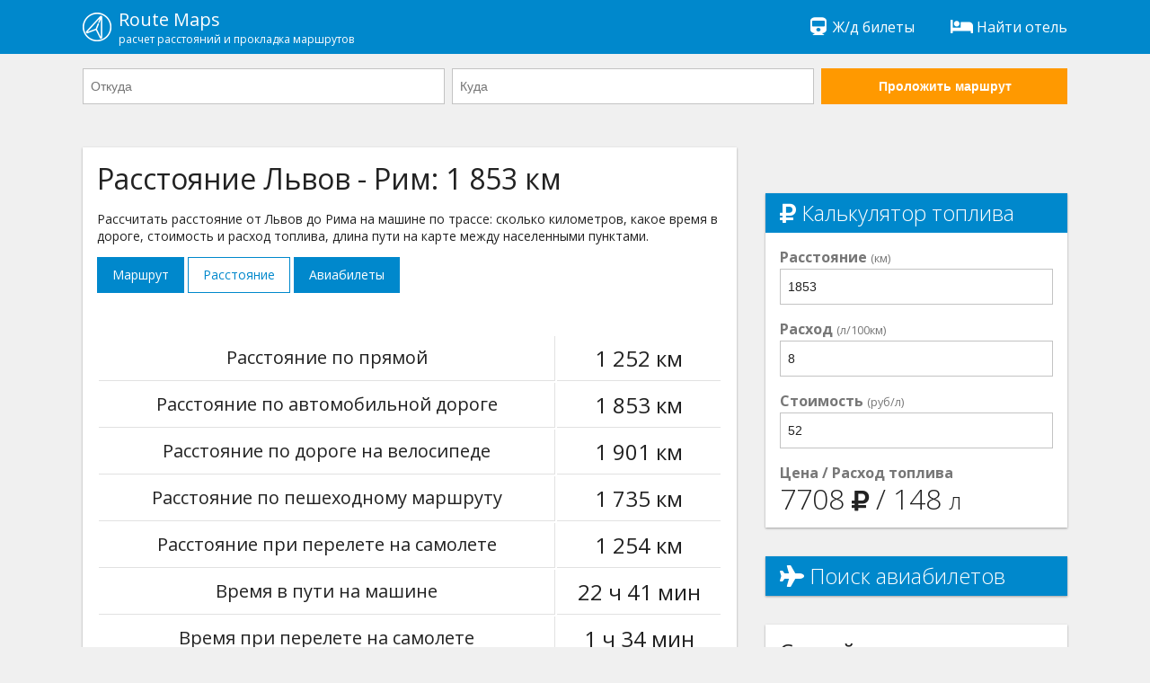

--- FILE ---
content_type: text/html; charset=UTF-8
request_url: https://routemaps.ru/d/73506-lvov-rim/
body_size: 6499
content:
<!doctype html>
<html lang="en">
<head>
    <meta charset="utf-8"><meta http-equiv="x-ua-compatible" content="ie=edge"><meta name="viewport" content="width=device-width, initial-scale=1">    
    <meta name="robots" content="index, follow"><meta name="revisit-after" content="7 days"><title>Расстояние от Львов до Рима на машине: сколько ехать</title><meta name="description" content="Расстояние Львов Рим по дороге 1 853 км на машине и 1 252 км по прямой. Узнайте сколько километров между Львов и Римом, время в пути, стоимости топлива. Рассчитать расстояние на сайте RouteMaps.ru."><meta name="keywords" content="расстояние Львов Рим, сколько ехать по дороге, сколько километров, время в пути Львов Рим, расстояние по трассе"><meta property="og:site_name" content="RouteMaps.ru"><meta property="og:type" content="website"><meta property="og:image" content="https://routemaps.ru/img/route.png"><meta property="og:url" content="https://routemaps.ru/d/73506-lvov-rim/"><meta property="og:title" content="Расстояние от Львов до Рима на машине: сколько ехать"><meta property="og:description" content="Расстояние Львов Рим по дороге 1 853 км на машине и 1 252 км по прямой. Узнайте сколько километров между Львов и Римом, время в пути, стоимости топлива. Рассчитать расстояние на сайте RouteMaps.ru."><link rel="canonical" href="//routemaps.ru/d/73506-lvov-rim/"/><link rel="apple-touch-icon" sizes="57x57" href="/img/apple-icon-57x57.png"><link rel="apple-touch-icon" sizes="60x60" href="/img/apple-icon-60x60.png"><link rel="apple-touch-icon" sizes="72x72" href="/img/apple-icon-72x72.png"><link rel="apple-touch-icon" sizes="76x76" href="/img/apple-icon-76x76.png"><link rel="apple-touch-icon" sizes="114x114" href="/img/apple-icon-114x114.png"><link rel="apple-touch-icon" sizes="120x120" href="/img/apple-icon-120x120.png"><link rel="apple-touch-icon" sizes="144x144" href="/img/apple-icon-144x144.png"><link rel="apple-touch-icon" sizes="152x152" href="/img/apple-icon-152x152.png"><link rel="apple-touch-icon" sizes="180x180" href="/img/apple-icon-180x180.png"><link rel="icon" type="image/png" sizes="192x192"  href="/img/android-icon-192x192.png"><link rel="icon" type="image/png" sizes="32x32" href="/img/favicon-32x32.png"><link rel="icon" type="image/png" sizes="96x96" href="/img/favicon-96x96.png"><link rel="icon" type="image/png" sizes="16x16" href="/img/favicon-16x16.png"><link rel="manifest" href="/img/manifest.json"><meta name="msapplication-TileColor" content="#ffffff"><meta name="msapplication-TileImage" content="/img/ms-icon-144x144.png"><meta name="theme-color" content="#ffffff"> <link rel="shortcut icon" href="/favicon.ico" type="image/x-icon"><link rel="icon" href="/favicon.ico" type="image/x-icon">
<link rel="stylesheet" href="/css/main.css"><script> 
        WebFontConfig = {
            google: {
                families: ['Open+Sans:300,400,700']
            },
            timeout: 3000
        };
    </script>
	<!-- Global site tag (gtag.js) - Google Analytics -->
<!-- Yandex.RTB -->
<script>window.yaContextCb=window.yaContextCb||[]</script>
<script src="https://yandex.ru/ads/system/context.js" async></script>
<!-- Yandex.RTB R-A-2575978-3 -->
<script>window.yaContextCb.push(()=>{
  Ya.Context.AdvManager.render({
    type: 'floorAd',
    blockId: 'R-A-2575978-3'
  })
})</script>
</head>
<body>
<div class="l-main"><div class="l-main__item l-main__item--header">
        <div class="h-content">
    <div class="l-header">
        <a href="/" class="l-header__logo" title="Проложить маршрут"><img src="/img/logo.png" alt="Навигатор онлайн - проложить маршрут на карте от и до">
            <div>Route Maps
                <small>расчет расстояний и прокладка маршрутов</small>
            </div>
        </a>
        
     
        
        <div class="l-header__btn js-header-menu__btn">
            <span></span>
            <span></span>
            <span></span>
        </div>
        <ul class="l-header__list js-header-menu__box">  
          
			<li class="l-header__list-item"><a href="https://tp.media/click?shmarker=474199&promo_id=6757&source_type=link&type=click&campaign_id=193&trs=259095" target="_blank" rel="nofollow"><i class="fa fa-fw fa-train"></i>
                 Ж/д билеты</a></li>
            <li class="l-header__list-item"><a href="https://tp.media/click?shmarker=474199&promo_id=5512&source_type=link&type=click&campaign_id=193&trs=259095" target="_blank" rel="nofollow"><i class="fa fa-fw fa-bed"></i>
                 Найти отель</a></li>
        </ul>
    </div>
</div>    </div>
            <div class="l-main__item">
            <div class="h-content">
                <div class="l-header__form">
                    <div class="l-header__form-content js-header__form-content">
                        <form class="c-form c-form--inline-468 js-header-form" action="/get-directions" method="get">

    <div class="c-form__item c-form__item--inline-468">

        <input type="text"
               class="c-form__input js-route-form__locality"
               id="js-route-form__input-city--from"
               placeholder="Откуда"
               autocomplete="off"
               name="city-start">

        <input type="hidden"
               id="js-route-form__input-city-id--from"
               name="city-start-id">

        <ul class="c-form__list"
            id="js-route-form__list-city--from">
        </ul>

    </div>

    <div class="c-form__item c-form__item--inline-468">

        <input type="text"
               class="c-form__input js-route-form__locality"
               id="js-route-form__input-city--to"
               placeholder="Куда"
               autocomplete="off"
               name="city-end">

        <input type="hidden"
               id="js-route-form__input-city-id--to"
               name="city-end-id">

        <ul class="c-form__list"
            id="js-route-form__list-city--to">
        </ul>

    </div>

    <div class="c-form__item c-form__item--inline-468 fixed">

        <button class="c-form__input c-form__input--submit-accent" type="submit">Проложить маршрут</button>

    </div>

</form>                    </div><div class="l-header__form-btn">
                        <div class="c-form__input c-form__input--submit js-header__form-btn">
                            Проложить новый маршрут
                        </div></div></div></div></div> 
        <!-- <div class="h-content"><center>
<div id="yandex_rtb_R-A-2575978-1" style="display: inline-block;"></div>
</center></div> -->    <main class="l-main__item l-main__item--main">
         
<div class="h-content">
    <article class="l-article">
        <div class="l-article__item l-article__item--728">
            <div class="l-article__white">
			<div class="l-article__section l-article__section--ads">
<!-- Yandex.RTB R-A-2575978-7 -->
<div id="yandex_rtb_R-A-2575978-7"></div>
<script>window.yaContextCb.push(()=>{
  Ya.Context.AdvManager.render({
    renderTo: 'yandex_rtb_R-A-2575978-7',
    blockId: 'R-A-2575978-7'
  })
})</script>
                </div>
                <header class="l-article__section">
                    <h1>Расстояние Львов - Рим: 1 853 км</h1>
                    <p>Рассчитать расстояние от Львов до Рима на машине по трассе: сколько километров, какое время в дороге, стоимость и расход топлива, длина пути на карте между населенными пунктами.</p>
                    <p><div class="l-article__btn-box">
                        <a class="l-article__btn" href="/r/73506-lvov-rim/" title="Проложить маршрут от Львов до Рима">
                            Маршрут</a>
                        <a class="l-article__btn l-article__btn--active" href="/d/73506-lvov-rim/" title="Расстояние между Львов и Римом">
                            Расстояние</a>
                                                    <a class="l-article__btn" href="/a/73506-lvov-rim/" title="Цены на авиабилеты от Львов до Рима">
                                Авиабилеты</a>
                                            </div></p>
                </header>
                <div class="l-article__section l-article__section--ads">
<!-- Yandex.RTB R-A-2575978-6 -->
<div id="yandex_rtb_R-A-2575978-6"></div>
<script>window.yaContextCb.push(()=>{
  Ya.Context.AdvManager.render({
    renderTo: 'yandex_rtb_R-A-2575978-6',
    blockId: 'R-A-2575978-6'
  })
})</script>
                </div>
                <section class="l-article__section">
                    <table class="p-route__table" width="100%">
                        <tr>
                            <td class="h-text--lg">Расстояние по прямой</td>
                            <td class="h-text--xl">1 252 км</td>
                        </tr>
                        <tr>
                            <td class="h-text--lg">Расстояние по автомобильной дороге</td>
                            <td class="h-text--xl"><nobr>1 853 км</nobr></td>
                        </tr>
                                                    <tr>
                                <td class="h-text--lg">Расстояние по дороге на велосипеде</td>
                                <td class="h-text--xl"><nobr>1 901 км</nobr></td>
                            </tr>
                                                                            <tr>
                                <td class="h-text--lg">Расстояние по пешеходному маршруту</td>
                                <td class="h-text--xl"><nobr>1 735 км</nobr></td>
                            </tr>
                                                                            <tr>
                                <td class="h-text--lg">Расстояние при перелете на самолете</td>
                                <td class="h-text--xl"><nobr>1 254 км</nobr></td>
                            </tr>
                        						<tr>
                            <td class="h-text--lg">Время в пути на машине</td>
                            <td class="h-text--xl">22 ч 41 мин</td>
                        </tr>
						                            <tr>
                                <td class="h-text--lg">Время при перелете на самолете</td>
                                <td class="h-text--xl">1 ч 34 мин</td>
                            </tr>
                        						
                    </table>
                </section>               
				<section class="l-article__section">
                        <h2>Расстояние на карте: от Львов до Рима</h2>
						<p>Подробный <a href="/r/73506-lvov-rim/">маршрут следования из Львов (Львовская городская община)  в Рим (Рома, Лацио, Италия)</a> Вы можете посмотреть на карте.</p></section><div class="l-article__map" id="js-map-box"></div>
                <div class="l-article__section l-article__section--ads"><br>
<!-- Yandex.RTB R-A-2575978-8 -->
<div id="yandex_rtb_R-A-2575978-8"></div>
<script>window.yaContextCb.push(()=>{
  Ya.Context.AdvManager.render({
    renderTo: 'yandex_rtb_R-A-2575978-8',
    blockId: 'R-A-2575978-8'
  })
})</script>
                    </div>
                                    <section class="l-article__section">
                        <h2>Похожие маршруты</h2>
                        <ul class="c-list c-list--728-2">
                                                                <li class="c-list__item">
                                        <span class="c-list__number">&bull;</span>
                                        <a class="c-list__link"
                                           href="/d/92612-lvov-selo-velyatino/" title="Расстояние от Львов до села Велятино">
                                            От
                                            Львов                                            до
                                            села Велятино                                        </a>
                                    </li>
                                                                    <li class="c-list__item">
                                        <span class="c-list__number">&bull;</span>
                                        <a class="c-list__link"
                                           href="/d/135684-lvov-gorodok/" title="Расстояние от Львов до Городок">
                                            От
                                            Львов                                            до
                                            Городок                                        </a>
                                    </li>
                                                                    <li class="c-list__item">
                                        <span class="c-list__number">&bull;</span>
                                        <a class="c-list__link"
                                           href="/d/132637-lvov-zhitomir/" title="Расстояние от Львов до Житомира">
                                            От
                                            Львов                                            до
                                            Житомира                                        </a>
                                    </li>
                                                                    <li class="c-list__item">
                                        <span class="c-list__number">&bull;</span>
                                        <a class="c-list__link"
                                           href="/d/74217-lvov-marktredvic/" title="Расстояние от Львов до Марктредвица">
                                            От
                                            Львов                                            до
                                            Марктредвица                                        </a>
                                    </li>
                                                                    <li class="c-list__item">
                                        <span class="c-list__number">&bull;</span>
                                        <a class="c-list__link"
                                           href="/d/132638-lvov-vinnica/" title="Расстояние от Львов до Винницы">
                                            От
                                            Львов                                            до
                                            Винницы                                        </a>
                                    </li>
                                                        
						                   
                        
                            
                                    <li class="c-list__item">
                                        <span class="c-list__number">&bull;</span>
                                        <a class="c-list__link"
                                           href="/d/128772-rim-myunhen/" title="Расстояние от Рима до Мюнхен">
                                            От
                                            Рима                                            до
                                            Мюнхен                                        </a>
                                    </li>
                                 
                                
                                    <li class="c-list__item">
                                        <span class="c-list__number">&bull;</span>
                                        <a class="c-list__link"
                                           href="/d/91710-rim-kishinyov/" title="Расстояние от Рима до Кишинёва">
                                            От
                                            Рима                                            до
                                            Кишинёва                                        </a>
                                    </li>
                                 
                                
                                    <li class="c-list__item">
                                        <span class="c-list__number">&bull;</span>
                                        <a class="c-list__link"
                                           href="/d/5075-rim-moskva/" title="Расстояние от Рима до Москвы">
                                            От
                                            Рима                                            до
                                            Москвы                                        </a>
                                    </li>
                                 
                                
                                    <li class="c-list__item">
                                        <span class="c-list__number">&bull;</span>
                                        <a class="c-list__link"
                                           href="/d/167545-rim-lissabon/" title="Расстояние от Рима до Лиссабон">
                                            От
                                            Рима                                            до
                                            Лиссабон                                        </a>
                                    </li>
                                 
                                
                                    <li class="c-list__item">
                                        <span class="c-list__number">&bull;</span>
                                        <a class="c-list__link"
                                           href="/d/68299-rim-chellole/" title="Расстояние от Рима до Челлоле">
                                            От
                                            Рима                                            до
                                            Челлоле                                        </a>
                                    </li>
                                 
                                
                                    <li class="c-list__item">
                                        <span class="c-list__number">&bull;</span>
                                        <a class="c-list__link"
                                           href="/d/132575-rim-lugansk/" title="Расстояние от Рима до Луганск">
                                            От
                                            Рима                                            до
                                            Луганск                                        </a>
                                    </li>
                                 
                                    </ul>              
                                    </section>
                   
                                
                <section class="l-article__section">
                    <h2>Погода в Львов</h2>
                                            <table cellspacing="0" cellpadding="0" width="100%" class="p-route__table">
                            <tr>
                                <td>
                                    <div class="name">Температура</div>
                                    <div class="info">-15                                        &mdash;
                                        0                                        &#8451;</div>
                                </td>
                                <td>
                                    <div class="name">Давление</div>
                                    <div class="info">770                                        &mdash;
                                        777                                        мм</div>
                                </td>
                            </tr>
                            <tr>
                                <td>
                                    <div class="name">Влажность</div>
                                    <div class="info">77                                        &mdash;
                                        98                                        %</div>
                                </td>
                                <td>
                                    <div class="name">Ветер</div>
                                    <div class="info">1                                        &mdash;
                                        2                                        м/с</div>
                                </td>
                            </tr>
                        </table>
                                    </section>
                <section class="l-article__section">
                    <h2>Погода в Риме</h2>
                                            <p>Извините, в данный момент у нас нет информации о погоде в Риме.</p>
                                    </section>
            </div>
        </div>
        <div class="l-article__item l-article__item--336">
		<center><div class="l-article__right-section l-article__right-section--ads" style="background-color:#F0F0F0;box-shadow:unset;">
		<!-- Yandex.RTB R-A-2575978-9 -->
<div id="yandex_rtb_R-A-2575978-9" style="display: inline-block;"></div>
<script>window.yaContextCb.push(()=>{
  Ya.Context.AdvManager.render({
    renderTo: 'yandex_rtb_R-A-2575978-9',
    blockId: 'R-A-2575978-9'
  })
})</script>
            </div></center>
            <section class="l-article__right-section">
                <h3 class="l-article__right-header">
                    <i class="fa fa-ruble-sign"></i> Калькулятор топлива</h3>
                <div class="c-form__item">
                    <label class="c-form__label">
                        <b>Расстояние</b>
                        <small>(км)</small>
                    </label>
                    <input class="c-form__input" type="number"
                           value="1853" id="js-calc__distance">
                </div>
                <div class="c-form__item">
                    <label class="c-form__label">
                        <b>Расход</b>
                        <small>(л/100км)</small>
                    </label>
                    <input class="c-form__input" type="text"
                           value="8"
                           id="js-calc__consumption">
                </div>
                <div class="c-form__item">
                    <label class="c-form__label">
                        <b>Стоимость</b>
                        <small>(руб/л)</small>
                    </label>
                    <input class="c-form__input" type="text"
                           value="52"
                           id="js-calc__price">
                </div>
                <div class="c-form__item">
                    <label class="c-form__label">
                        <b>Цена / Расход топлива</b>
                    </label>
                    <div class="c-form__res">
                        <nobr>
                            <span id="js-calc__sum"></span>
                            <small><i class="fa fa-ruble-sign"></i></small>
                        </nobr>
                        /
                        <nobr>
                            <span id="js-calc__consumption-sum"></span>
                            <small>л</small>
                        </nobr>
                    </div>
                </div>
            </section>
                          
                <div class="l-article__right-section l-article__right-section--ads">
                    <h3 class="l-article__right-header" style="margin: 0;">
                        <i class="fa fa-plane"></i> Поиск авиабилетов
                    </h3>
                    <script src="https://tp.media/content?currency=rub&trs=259095&shmarker=474199&show_hotels=true&powered_by=true&locale=ru&searchUrl=www.aviasales.ru%2Fsearch&color_button=%2332a8dd&color_icons=%2332a8dd&dark=%23262626&light=%23FFFFFF&secondary=%23FFFFFF&special=%23C4C4C4&color_focused=%2332a8dd&border_radius=0&no_labels=&plain=true&promo_id=7879&campaign_id=100" charset="utf-8"></script>

                </div>
                       
          <section class="l-article__right-section">
                <h3>Случайные расстояния</h3>
                <ul class="c-list">
                                            <li class="c-list__item">
                            <a class="c-list__link"
                               href="/d/8335-moskva-golicyno/" title="Рассчитать расстояние от Москвы до Голицыно">
                                Москва                                &rarr;
                                Голицыно                            </a>
                        </li>
                                            <li class="c-list__item">
                            <a class="c-list__link"
                               href="/d/20224-stanica-malchevskaya-stanica-kalitvenskaya/" title="Рассчитать расстояние от станицы Мальчевской до станица Калитвенская">
                                станица Мальчевская                                &rarr;
                                станица Калитвенская                            </a>
                        </li>
                                            <li class="c-list__item">
                            <a class="c-list__link"
                               href="/d/70103-kemerovo-posyolok-kuchugury/" title="Рассчитать расстояние от Кемерово до посёлка Кучугуры">
                                Кемерово                                &rarr;
                                посёлок Кучугуры                            </a>
                        </li>
                                            <li class="c-list__item">
                            <a class="c-list__link"
                               href="/d/81306-kolomna-rabochii-posyolok-chunskii/" title="Рассчитать расстояние от Коломны до рабочего посёлка Чунского">
                                Коломна                                &rarr;
                                рабочий посёлок Чунский                            </a>
                        </li>
                                            <li class="c-list__item">
                            <a class="c-list__link"
                               href="/d/101184-simferopol-temryuk/" title="Рассчитать расстояние от Симферополя до Темрюк">
                                Симферополь                                &rarr;
                                Темрюк                            </a>
                        </li>
                                            <li class="c-list__item">
                            <a class="c-list__link"
                               href="/d/121414-velikii-novgorod-rabochii-posyolok-plyussa/" title="Рассчитать расстояние от Великого Новгорода до рабочего посёлка Плюсса">
                                Великий Новгород                                &rarr;
                                рабочий посёлок Плюсса                            </a>
                        </li>
                                            <li class="c-list__item">
                            <a class="c-list__link"
                               href="/d/136953-magnitogorsk-orsk/" title="Рассчитать расстояние от Магнитогорска до Орска">
                                Магнитогорск                                &rarr;
                                Орск                            </a>
                        </li>
                                    </ul>
            </section> 
            <section class="l-article__right-section">

                <h3>Случайные маршруты</h3>
                <ul class="c-list">

                    
                        <li class="c-list__item">
                            <a class="c-list__link"
                               href="/r/13851-vorkuta-salehard/" title="Проложить маршрут от Воркуты до Салехарда">
                                Воркута                                &rarr;
                                Салехард                            </a>
                        </li>

                    
                        <li class="c-list__item">
                            <a class="c-list__link"
                               href="/r/16672-nevinnomyssk-selo-kochubeevskoe/" title="Проложить маршрут от Невинномысска до села Кочубеевского">
                                Невинномысск                                &rarr;
                                село Кочубеевское                            </a>
                        </li>

                    
                        <li class="c-list__item">
                            <a class="c-list__link"
                               href="/r/34668-bobrov-posyolok-stroitel/" title="Проложить маршрут от Боброва до посёлка Строитель">
                                Бобров                                &rarr;
                                посёлок Строитель                            </a>
                        </li>

                    
                        <li class="c-list__item">
                            <a class="c-list__link"
                               href="/r/65474-meshovsk-selo-rogachyovo/" title="Проложить маршрут от Мещовска до села Рогачёво">
                                Мещовск                                &rarr;
                                село Рогачёво                            </a>
                        </li>

                    
                        <li class="c-list__item">
                            <a class="c-list__link"
                               href="/r/128907-selo-podstepnoe-skadovsk/" title="Проложить маршрут от село Подстепное до Скадовска">
                                село Подстепное                                &rarr;
                                Скадовск                            </a>
                        </li>

                    
                        <li class="c-list__item">
                            <a class="c-list__link"
                               href="/r/137356-almaty-zhezkazgan/" title="Проложить маршрут от Алматы до Жезказган">
                                Алматы                                &rarr;
                                Жезказган                            </a>
                        </li>

                    
                        <li class="c-list__item">
                            <a class="c-list__link"
                               href="/r/167312-smolensk-derevnya-selco/" title="Проложить маршрут от Смоленска до деревня Сельцо">
                                Смоленск                                &rarr;
                                деревня Сельцо                            </a>
                        </li>

                    
                </ul>

            </section>

        </div>

    </article>

</div>

<script>
    var myRouteData = [
        {
            lat: 49.8613,
            lng: 23.9673,
            name: 'Львов',
        },
        {
            lat: 41.9027,
            lng: 12.4962,
            name: 'Рим',
        },
    ];
    var myRouteOptions = {

        id: 73506,

        drawRpute: true,
        routeType: 'driving',

                needUpdate: false,
        
                needDrawAirLine: true,
        
        needDrawLine: true,

    };

        var myAirportData = [
        {
            lat: 49.8397,
            lng: 24.0297,
            name: 'Львов',
        },
        {
            lat: 41.9027,
            lng: 12.4962,
            name: 'Рим',
        }
    ];
    
</script>
    </main>
    <div class="l-main__item">
        <footer class="l-footer">
    <div class="h-content">
        <div class="l-footer__box">
            <div class="l-footer__item">
                &copy;
                <a href="//routemaps.ru/">
                    Проложить маршрут</a>
                2018-2026. Все права защищены. Сервис работает на основе API Яндекс Карт. Копирование материалов запрещено.
           <br>
                <nobr><a href="/all-routes/" style="text-decoration:underline;">Популярные маршруты</a></nobr>
                                    &nbsp;&nbsp;&nbsp;&nbsp;
                    <nobr><a href="/pages/buy-aeroticket/" style="text-decoration:underline;">
                        Авиабилеты недорого</a></nobr>
                                    &nbsp;&nbsp;&nbsp;&nbsp;
                    <nobr><a href="/pages/contact-us/" style="text-decoration:underline;">
                        Контакты</a></nobr>
                                    &nbsp;&nbsp;&nbsp;&nbsp;
                    <nobr><a href="/pages/privacy-policy/" style="text-decoration:underline;">
                        Пользовательское соглашение</a></nobr>
                            </div>
        </div>
    </div>
</footer>
    </div></div>
<div class="c-alert js-alert">
    <div class="js-alert__content"></div>
    <div class="close">Кликните / тапните, чтобы закрыть</div>
	<br><br>	
</div>
<script defer src="https://api-maps.yandex.ru/2.1/?apikey=3907f4c7-7da3-418b-ba56-388633554155&lang=ru_RU"></script>
<script defer src="/js/main.js"></script>
<!-- Yandex.Metrika counter -->
<script defer type="text/javascript" >
   (function(m,e,t,r,i,k,a){m[i]=m[i]||function(){(m[i].a=m[i].a||[]).push(arguments)};
   m[i].l=1*new Date();k=e.createElement(t),a=e.getElementsByTagName(t)[0],k.async=1,k.src=r,a.parentNode.insertBefore(k,a)})
   (window, document, "script", "https://mc.yandex.ru/metrika/tag.js", "ym");

   ym(94561595, "init", {
        clickmap:true,
        trackLinks:true,
        accurateTrackBounce:true,
        webvisor:true
   });
</script>
<noscript><div><img src="https://mc.yandex.ru/watch/94561595" style="position:absolute; left:-9999px;" alt="" /></div></noscript>
<!-- /Yandex.Metrika counter -->
</body>
</html>
